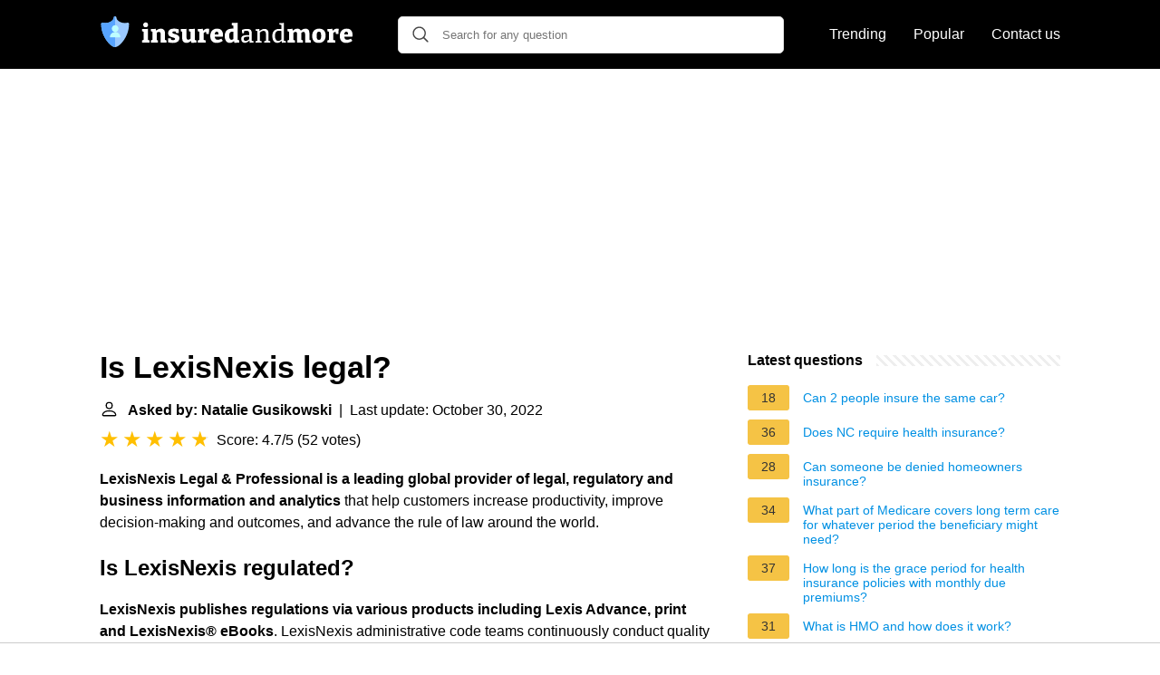

--- FILE ---
content_type: text/html; charset=UTF-8
request_url: https://insuredandmore.com/is-lexisnexis-legal
body_size: 17871
content:
<!DOCTYPE html>
<html lang="en">
<head>
    <meta name="msvalidate.01" content="59DBF0ACB99C643C853682976DD84B3D" />
    <meta charset="utf-8">
    <meta http-equiv="X-UA-Compatible" content="IE=edge">
    <meta name="viewport" content="width=device-width, initial-scale=1, maximum-scale=1">
    <title>Is LexisNexis legal?</title>
    <meta name="description" content="LexisNexis Legal &amp;amp; Professional is a leading global provider of legal, regulatory and business information and analytics that help customers increase productivity,">
    <link rel="apple-touch-icon" sizes="57x57" href="favicon/apple-icon-57x57.png">
    <link rel="apple-touch-icon" sizes="60x60" href="favicon/apple-icon-60x60.png">
    <link rel="apple-touch-icon" sizes="72x72" href="favicon/apple-icon-72x72.png">
    <link rel="apple-touch-icon" sizes="76x76" href="favicon/apple-icon-76x76.png">
    <link rel="apple-touch-icon" sizes="114x114" href="favicon/apple-icon-114x114.png">
    <link rel="apple-touch-icon" sizes="120x120" href="favicon/apple-icon-120x120.png">
    <link rel="apple-touch-icon" sizes="144x144" href="favicon/apple-icon-144x144.png">
    <link rel="apple-touch-icon" sizes="152x152" href="favicon/apple-icon-152x152.png">
    <link rel="apple-touch-icon" sizes="180x180" href="favicon/apple-icon-180x180.png">
    <link rel="icon" type="image/png" sizes="192x192"  href="favicon/android-icon-192x192.png">
    <link rel="icon" type="image/png" sizes="32x32" href="favicon/favicon-32x32.png">
    <link rel="icon" type="image/png" sizes="96x96" href="favicon/favicon-96x96.png">
    <link rel="icon" type="image/png" sizes="16x16" href="favicon/favicon-16x16.png">
    <link rel="manifest" href="favicon/manifest.json">
    <meta name="msapplication-TileColor" content="#ffffff">
    <meta name="msapplication-TileImage" content="favicon/ms-icon-144x144.png">
    <meta name="theme-color" content="#ffffff">
    <meta name="p:domain_verify" content="470ea6ec1a5750a57ac88f2055e8b761"/>
    <!-- Global site tag (gtag.js) - Google Analytics -->
<script async src="https://www.googletagmanager.com/gtag/js?id=G-3JRYBJR08Q"></script>
<script>
  window.dataLayer = window.dataLayer || [];
  function gtag(){dataLayer.push(arguments);}
  gtag('js', new Date());

  gtag('config', 'G-3JRYBJR08Q');
</script>
            <style>
            /*** Start global ***/
            *,
            *::before,
            *::after {
                box-sizing: border-box;
            }
            html {
                font-family: sans-serif;
                line-height: 1.15;
                -webkit-text-size-adjust: 100%;
                -webkit-tap-highlight-color: rgba($black, 0);
            }
            body {
                margin: 0;
                font-size: 1rem;
                font-weight: 400;
                line-height: 1.5;
                color: #000;
                font-family: Arial,Helvetica,sans-serif;
                overflow-x: hidden;
            }
            aside, footer, header, main {
                display: block;
            }
            h1, h2, h3, h4, h5, h6 {
                margin-top: 0;
                margin-bottom: 15px;
            }
            h1 {
                font-size: 2.1rem;
                line-height: 1.2;
            }
            a {
                color: #0090e3;
                text-decoration: none;
            }
            a:hover {
                text-decoration: underline;
            }
            h3 {
                margin:30px 0 10px 0;
            }
            h3 a {
                text-decoration: none;
            }
            .container {
                width: 1100px;
                max-width: 100%;
                margin: auto;
                display: flex;
            }
            @media screen and (max-width: 768px) {
                .container {
                    display: block;
                }
            }
            header .container,
            footer .container {
                padding-left: 20px;
                padding-right: 20px;
                align-items: center;
            }
            .btn {
                background: #0090e3;
                color: #fff;
                border-radius: 3px;
                padding: 5px 10px;
                display: inline-flex;
                align-items: center;
            }
            .btn:hover {
                text-decoration: none;
            }
            .btn-red {
                background: #f05555;
            }
            .btn svg {
                margin-right: 10px;
                fill: #000;
                width:18px;
                height: 18px;
            }

            /*** Start header ***/
            header {
                position: relative;
                z-index: 99;
                padding: 15px 0;
                background-color: #000;
            }
            .logo {
                display: flex;
                align-items: center;
                height: 46px;
                margin-right: 50px;
            }
            @media screen and (max-width: 768px) {
                .logo {
                    margin: auto;
                }
            }
            .logo svg  {
                position: relative;
            }
            @media screen and (max-width: 768px) {
                .logo svg  {
                    top: 0;
                }
            }
            .search-header {
                position: relative;
                width: 100%;
            }
            .search-header .input-group {
                border: 1px solid #ddd;
                border-radius: 5px;
                display: flex;
                background: #fff;
                align-items: center;
            }
            .search-header .input-group svg {
                margin: 0 5px 0 15px;
            }
            #search-header-input {
                padding:12px 10px;
                width: calc(100% - 40px);
                border: none;
                border-radius: 5px;
                outline:none;
            }
            #search-header-result {
                position: absolute;
                top: 55px;
                list-style: none;
                touch-action: manipulation;
                background: #fff;
                padding: 15px;
                width: 100%;
                border: 1px solid #ddd;
                border-radius: 5px;
                z-index: 5;
                box-shadow: 0 0 20px rgba(0,0,0, 0.1);
            }
            @media screen and (max-width: 768px) {
                #search-header-result {
                    width: calc(100vw - 40px);
                }
            }
            #search-header-result:after {
                 transform: rotate(135deg);
                 width: 12px;
                 height: 12px;
                 top: -7px;
                 content: '';
                 display: block;
                 position: absolute;
                 background: #fff;
                 left: 48%;
                 border: 1px solid #ddd;
                 border-top: 0 none;
                 border-right: 0 none;
            }
            #search-header-result ul {
                 padding:0;
                margin:0;
                list-style:none;
            }
            #search-header-result ul li {
                border-bottom: 1px solid #e5e5e5;
                display: block;
                padding: .5rem 0;
            }
            #search-header-result ul li:last-child {
                border:none;
            }
            .main-nav {
                margin-left: 50px;
                order: 2;
                display: flex;
                align-items: center;
            }
            @media screen and (max-width: 768px) {
                .main-nav {
                    margin: auto;
                }
            }
            .main-nav ul {
                display: flex;
                list-style:none;
                padding:0;
                margin:0;
            }
            .main-nav ul li {
                margin:0 15px;
                white-space: nowrap;
                list-style:none;
            }
            .main-nav ul li:first-child {
                margin-left: 0;
            }
            .main-nav ul li:last-child {
                margin-right: 0;
            }
            .main-nav ul li a{
                color: #fff;
                padding: 10px 0;
                display: inline-block;
            }
            /*** Start footer ***/
            footer {
                background-color: #000;
                padding: 20px 0;
                color: #fff;
            }
            footer .footer-links {
                display: flex;
                width: 100%;
                justify-content: space-between;
                align-items: center;
            }
            footer .footer-links ul {
                display: flex;
                list-style: none;
                margin: 0;
                padding: 0;
            }
            footer .footer-links ul li {
                margin: 0 15px;
            }
            footer .footer-links ul.social li {
                margin: 0 10px;
            }
            footer .footer-links ul li:first-child {
                margin-left: 0;
            }
            footer .footer-links ul li:last-child {
                margin-right: 0;
            }
            footer .footer-links ul li a {
                color: white;
                padding:5px 0;
                display: inline-block;
            }
            footer .footer-links ul li a:hover {
                text-decoration: underline;
            }
            @media screen and (max-width: 768px) {
                footer div {
                    flex-direction: column;
                    text-align: center;
                }
                footer .footer-links ul.social {
                    margin-top: 10px;
                }
            }
            /*** Start content ***/
            main {
                width: 65%;
            }
            .full {
                width: 100%;
            }
            aside {
                width: 35%;
            }
            main, aside {
                padding: 30px 20px;
            }
            @media screen and (max-width: 768px) {
                main, aside {
                    width: 100%;
                }
            }
            aside .inner {
                margin-bottom: 30px;
            }
            aside .inner .title-holder {
                position: relative;
            }
            aside .inner .title-holder:before {
                content: "";
                position: absolute;
                left: 0;
                bottom: 6px;
                width: 100%;
                height: 12px;
                background-image: linear-gradient(45deg, #eeeeee 20%, #ffffff 20%, #ffffff 50%, #eeeeee 50%, #eeeeee 70%, #ffffff 70%, #ffffff 100%);
                background-size: 10px 10px;
            }
            aside .inner .title {
                background: #fff;
                display: inline-block;
                font-weight: bold;
                padding-right: 15px;
                position: relative;
            }
            aside .inner ul {
                margin:0;
                padding: 15px 0;
                list-style:none;
                background: #fff;
                border-bottom: 2px solid #eee;
            }
            aside .inner ul li {
                margin-bottom: 10px;
                display: flex;
                line-height: normal; font-size: 0.9rem;
            }
            aside .inner ul li span {
                background: #f5c345;
                color: #333;
                padding: 0 15px;
                margin: 0 15px 0 0;
                border-radius: 3px;
                font-size: 0.9rem;
                height: 28px;
                display: inline-flex;
                align-items: center;
            }
            aside .inner ul li a {
                display: inline-block;
                margin-top: 6px;
            }
            .rating__stars {
                --star-size: 24px;
                --star-color: #ddd;
                --star-background: #ffbf00;
                --percent: calc(var(--rating) / 5 * 100%);
                display: inline-block;
                font-size: var(--star-size);
                font-family: Times;
                position: relative;
                top: 2px;
            }
            .rating__stars:before {
                 content: '★★★★★';
                 letter-spacing: 3px;
                 background: linear-gradient(90deg, var(--star-background) var(--percent), var(--star-color) var(--percent));
                 -webkit-background-clip: text;
                 -webkit-text-fill-color: transparent;
             }
            .embed-responsive {
                position: relative;
                display: block;
                width: 100%;
                padding: 0;
                overflow: hidden;
            }

            .embed-responsive:before {
                display: block;
                content: "";
                padding-top: 56.25%;
            }

            .embed-responsive iframe {
                position: absolute;
                top: 0;
                bottom: 0;
                left: 0;
                width: 100%;
                height: 100%;
                border: 0;
            }
            .d-none {
                display: none;
            }
            .d-block {
                display: block;
            }


            @media (min-width: 992px) {
                .d-md-block {
                    display: block!important;
                }
                .d-md-none {
                    display: none!important;
                }
            }
        </style>
                                                    <script async src="https://tags.refinery89.com/v2/insuredandmorecom.js"></script>
            
    </head>
<body>

<header>
    <div class="container">
        <span class="logo">
        <a href="/">


<svg width="279" height="34" viewBox="0 0 279 34" fill="none" xmlns="http://www.w3.org/2000/svg">
<path d="M53.168 26.284L52.86 25.892L54.876 26.592V29H46.7V26.592L48.716 25.892L48.408 26.284V16.848L48.688 17.128L46.7 16.456V14.076L53.168 13.852V26.284ZM50.704 12.088C49.9013 12.088 49.248 11.864 48.744 11.416C48.2587 10.9493 48.016 10.2867 48.016 9.428C48.016 8.532 48.268 7.86933 48.772 7.44C49.2947 6.992 49.948 6.768 50.732 6.768C51.4973 6.768 52.132 6.98267 52.636 7.412C53.14 7.84133 53.392 8.51333 53.392 9.428C53.392 10.3053 53.1307 10.968 52.608 11.416C52.104 11.864 51.4693 12.088 50.704 12.088ZM56.4475 29V26.592L58.7155 25.836L58.1555 26.508V16.484L58.7155 17.24L56.4475 16.456V14.076L61.8515 13.824L62.4395 16.456L61.8515 16.26C62.7475 15.364 63.6995 14.7013 64.7075 14.272C65.7155 13.824 66.6768 13.6 67.5915 13.6C68.8422 13.6 69.8968 14.0013 70.7555 14.804C71.6142 15.6067 72.0342 16.8293 72.0155 18.472V26.508L71.6235 25.864L73.7235 26.592V29H67.2835V19.452C67.2835 18.668 67.1155 18.0987 66.7795 17.744C66.4435 17.3707 66.0048 17.184 65.4635 17.184C65.0342 17.184 64.5675 17.296 64.0635 17.52C63.5782 17.744 63.0928 18.0707 62.6075 18.5L62.9155 17.856V26.592L62.4955 25.92L64.3715 26.592V29H56.4475ZM80.2031 17.856C80.2031 18.2293 80.3898 18.528 80.7631 18.752C81.1364 18.976 81.6124 19.172 82.1911 19.34C82.7884 19.508 83.4231 19.6947 84.0951 19.9C84.7671 20.1053 85.3924 20.376 85.9711 20.712C86.5684 21.0293 87.0538 21.4587 87.4271 22C87.8004 22.5413 87.9871 23.2413 87.9871 24.1C87.9871 25.3133 87.6604 26.312 87.0071 27.096C86.3724 27.8613 85.5044 28.44 84.4031 28.832C83.3204 29.2053 82.0978 29.392 80.7351 29.392C79.9138 29.392 79.0551 29.3173 78.1591 29.168C77.2631 29.0373 76.3484 28.8507 75.4151 28.608L75.6111 24.184H78.5511L78.9151 26.536L78.5231 25.892C78.8778 26.0227 79.2698 26.116 79.6991 26.172C80.1284 26.228 80.5018 26.256 80.8191 26.256C81.2111 26.256 81.5938 26.2187 81.9671 26.144C82.3404 26.0507 82.6391 25.9107 82.8631 25.724C83.0871 25.5373 83.1991 25.2947 83.1991 24.996C83.1991 24.604 83.0124 24.296 82.6391 24.072C82.2844 23.848 81.8084 23.652 81.2111 23.484C80.6324 23.316 80.0164 23.1387 79.3631 22.952C78.7098 22.7467 78.0844 22.476 77.4871 22.14C76.9084 21.7853 76.4324 21.3187 76.0591 20.74C75.7044 20.1613 75.5271 19.4053 75.5271 18.472C75.5271 17.3147 75.8071 16.3813 76.3671 15.672C76.9271 14.944 77.6924 14.412 78.6631 14.076C79.6524 13.74 80.7444 13.572 81.9391 13.572C82.7791 13.572 83.6471 13.6467 84.5431 13.796C85.4578 13.9267 86.4004 14.1227 87.3711 14.384L87.1751 18.416H84.2071L83.7031 16.26L84.3471 16.932C83.5071 16.7453 82.7791 16.652 82.1631 16.652C81.5844 16.652 81.1084 16.7547 80.7351 16.96C80.3804 17.1653 80.2031 17.464 80.2031 17.856ZM95.5432 29.364C94.2925 29.364 93.2378 28.9533 92.3792 28.132C91.5205 27.3107 91.0912 26.06 91.0912 24.38V16.568L91.5112 17.212L89.3832 16.456V14.076L95.8512 13.852V23.624C95.8512 24.352 96.0098 24.8933 96.3272 25.248C96.6632 25.6027 97.1018 25.78 97.6432 25.78C98.0538 25.78 98.5018 25.6773 98.9872 25.472C99.4912 25.248 99.9952 24.912 100.499 24.464L100.219 25.248V16.456L100.611 17.212L98.5112 16.456V14.076L104.979 13.824V26.564L104.419 25.78L106.659 26.592V29L101.255 29.252L100.639 26.508L101.283 26.704C100.368 27.6 99.4072 28.272 98.3992 28.72C97.4098 29.1493 96.4578 29.364 95.5432 29.364ZM108.303 29V26.592L110.431 25.892L110.011 26.564V16.484L110.515 17.24L108.303 16.456V14.076L113.707 13.824L114.295 16.428L113.707 16.288C114.566 15.4107 115.406 14.748 116.227 14.3C117.049 13.8333 117.917 13.6 118.831 13.6C119.429 13.6 120.073 13.6933 120.763 13.88L120.511 19.592H117.767L117.319 16.512L117.739 17.408C117.646 17.3707 117.543 17.3427 117.431 17.324C117.338 17.3053 117.235 17.296 117.123 17.296C116.619 17.296 116.115 17.4547 115.611 17.772C115.126 18.0893 114.725 18.472 114.407 18.92L114.771 17.688V26.564L114.239 25.892L116.927 26.592V29H108.303ZM129.015 29.364C127.615 29.364 126.383 29.084 125.319 28.524C124.255 27.9453 123.434 27.096 122.855 25.976C122.276 24.8373 121.987 23.4373 121.987 21.776C121.987 20.0587 122.295 18.5933 122.911 17.38C123.527 16.1667 124.404 15.2333 125.543 14.58C126.682 13.9267 128.035 13.6 129.603 13.6C131.115 13.6 132.347 13.8893 133.299 14.468C134.251 15.0467 134.942 15.8493 135.371 16.876C135.819 17.884 136.043 19.0227 136.043 20.292C136.043 20.6467 136.024 21.0107 135.987 21.384C135.968 21.7573 135.912 22.14 135.819 22.532H125.879V19.928H131.815L131.143 20.404C131.162 19.676 131.115 19.06 131.003 18.556C130.891 18.0333 130.686 17.6413 130.387 17.38C130.107 17.1 129.715 16.96 129.211 16.96C128.595 16.96 128.119 17.156 127.783 17.548C127.447 17.9213 127.204 18.416 127.055 19.032C126.924 19.648 126.859 20.32 126.859 21.048C126.859 21.944 126.952 22.756 127.139 23.484C127.326 24.212 127.662 24.8 128.147 25.248C128.632 25.6773 129.304 25.892 130.163 25.892C130.742 25.892 131.376 25.7893 132.067 25.584C132.776 25.36 133.514 25.0427 134.279 24.632L135.847 27.096C134.727 27.8613 133.588 28.4307 132.431 28.804C131.274 29.1773 130.135 29.364 129.015 29.364ZM143.514 29.364C142.431 29.364 141.47 29.084 140.63 28.524C139.808 27.9453 139.155 27.096 138.67 25.976C138.203 24.856 137.97 23.484 137.97 21.86C137.97 19.0227 138.688 16.9413 140.126 15.616C141.582 14.272 143.635 13.6 146.286 13.6C146.622 13.6 146.967 13.6093 147.322 13.628C147.695 13.6467 148.068 13.6933 148.442 13.768L147.602 14.272V10.156L147.91 10.576L145.754 9.764V7.384L152.334 7.104V26.396L151.802 25.752L154.042 26.592V29L148.638 29.252L148.022 26.816L148.526 26.956C147.704 27.7587 146.892 28.3653 146.09 28.776C145.287 29.168 144.428 29.364 143.514 29.364ZM145.39 25.92C145.8 25.92 146.23 25.808 146.678 25.584C147.144 25.3413 147.63 24.996 148.134 24.548L147.602 25.948V16.148L148.162 17.24C147.396 17.0347 146.715 16.932 146.118 16.932C144.96 16.932 144.139 17.3333 143.654 18.136C143.168 18.9387 142.926 20.0307 142.926 21.412C142.926 22.3267 143.019 23.12 143.206 23.792C143.392 24.464 143.672 24.9867 144.046 25.36C144.419 25.7333 144.867 25.92 145.39 25.92ZM167.772 27.488L167.352 26.9L169.872 27.488V28.972L165.616 29.168L165.224 26.48L165.448 26.564C164.645 27.4787 163.777 28.16 162.844 28.608C161.911 29.056 161.005 29.28 160.128 29.28C159.045 29.28 158.112 28.9253 157.328 28.216C156.563 27.5067 156.18 26.4427 156.18 25.024C156.18 23.9413 156.413 23.1013 156.88 22.504C157.347 21.888 158 21.4493 158.84 21.188C159.68 20.9267 160.669 20.796 161.808 20.796H165.224L164.972 21.104V18.696C164.972 17.7253 164.72 17.0347 164.216 16.624C163.712 16.1947 163.012 15.98 162.116 15.98C161.649 15.98 161.155 16.0267 160.632 16.12C160.128 16.2133 159.577 16.3627 158.98 16.568L159.372 16.176L159.064 18.668H157.216L156.992 14.944C158.131 14.5893 159.176 14.328 160.128 14.16C161.099 13.9733 161.995 13.88 162.816 13.88C164.384 13.88 165.597 14.2253 166.456 14.916C167.333 15.6067 167.772 16.6987 167.772 18.192V27.488ZM159.008 24.828C159.008 25.6307 159.204 26.228 159.596 26.62C159.988 26.9933 160.483 27.18 161.08 27.18C161.677 27.18 162.331 26.9933 163.04 26.62C163.768 26.228 164.468 25.7147 165.14 25.08L164.972 25.78V22.308L165.224 22.588H162.256C161.024 22.588 160.175 22.7747 159.708 23.148C159.241 23.5213 159.008 24.0813 159.008 24.828ZM171.882 29V27.516L174.346 26.928L173.954 27.404V15.812L174.346 16.316L171.882 15.728V14.244L176.138 14.048L176.502 16.764L176.138 16.624C177.053 15.6907 178.014 15 179.022 14.552C180.049 14.104 181.019 13.88 181.934 13.88C183.185 13.88 184.221 14.2627 185.042 15.028C185.863 15.7933 186.265 16.9787 186.246 18.584V27.404L185.938 26.956L188.318 27.516V29H181.486V27.516L183.81 26.956L183.446 27.432V19.172C183.446 18.0893 183.203 17.296 182.718 16.792C182.233 16.288 181.589 16.036 180.786 16.036C180.151 16.036 179.461 16.2133 178.714 16.568C177.986 16.904 177.267 17.4267 176.558 18.136L176.754 17.632V27.432L176.446 26.984L178.714 27.516V29H171.882ZM196.01 29.28C194.965 29.28 194.022 29 193.182 28.44C192.342 27.8613 191.679 27.0213 191.194 25.92C190.727 24.8 190.494 23.4373 190.494 21.832C190.494 19.1813 191.166 17.1933 192.51 15.868C193.854 14.5427 195.721 13.88 198.11 13.88C198.577 13.88 199.053 13.9173 199.538 13.992C200.042 14.048 200.555 14.1413 201.078 14.272L200.518 14.58V9.288L200.798 9.624L198.306 9.008V7.524L203.318 7.328V27.348L202.954 26.9L205.418 27.488V28.972L201.162 29.168L200.77 26.76L201.078 26.872C200.238 27.6747 199.398 28.2813 198.558 28.692C197.737 29.084 196.887 29.28 196.01 29.28ZM197.046 27.18C197.643 27.18 198.259 27.0213 198.894 26.704C199.547 26.3867 200.21 25.9107 200.882 25.276L200.518 26.172V15.728L200.882 16.4C199.837 16.0827 198.885 15.924 198.026 15.924C196.495 15.924 195.338 16.428 194.554 17.436C193.789 18.4253 193.406 19.8067 193.406 21.58C193.406 22.7373 193.555 23.736 193.854 24.576C194.171 25.416 194.601 26.06 195.142 26.508C195.702 26.956 196.337 27.18 197.046 27.18ZM222.125 16.064L221.481 16.288C222.358 15.392 223.292 14.72 224.281 14.272C225.289 13.824 226.241 13.6 227.137 13.6C228.332 13.6 229.34 13.992 230.161 14.776C230.982 15.56 231.393 16.764 231.393 18.388V26.508L230.973 25.864L233.073 26.592V29H226.633V19.452C226.633 18.668 226.484 18.0987 226.185 17.744C225.886 17.3707 225.494 17.184 225.009 17.184C224.617 17.184 224.169 17.3053 223.665 17.548C223.18 17.772 222.685 18.1173 222.181 18.584L222.517 17.576C222.536 17.7253 222.545 17.856 222.545 17.968C222.545 18.0613 222.545 18.1453 222.545 18.22V26.508L222.153 25.864L224.253 26.592V29H217.813V19.452C217.813 18.668 217.654 18.0987 217.337 17.744C217.038 17.3707 216.646 17.184 216.161 17.184C215.769 17.184 215.33 17.296 214.845 17.52C214.378 17.744 213.902 18.0707 213.417 18.5L213.725 17.884V26.592L213.305 25.92L215.433 26.592V29H207.257V26.592L209.525 25.836L208.965 26.508V16.484L209.525 17.24L207.257 16.456V14.076L212.661 13.824L213.249 16.456L212.661 16.26C213.52 15.3827 214.444 14.72 215.433 14.272C216.441 13.824 217.402 13.6 218.317 13.6C219.157 13.6 219.913 13.8053 220.585 14.216C221.257 14.608 221.77 15.224 222.125 16.064ZM242.12 13.6C244.435 13.6 246.217 14.2627 247.468 15.588C248.737 16.8947 249.372 18.7707 249.372 21.216C249.372 22.9147 249.055 24.3707 248.42 25.584C247.804 26.7973 246.917 27.7307 245.76 28.384C244.603 29.0373 243.221 29.364 241.616 29.364C239.32 29.364 237.547 28.7107 236.296 27.404C235.064 26.0787 234.448 24.1933 234.448 21.748C234.448 20.0307 234.747 18.5653 235.344 17.352C235.96 16.1387 236.837 15.2147 237.976 14.58C239.133 13.9267 240.515 13.6 242.12 13.6ZM241.924 16.932C241.028 16.932 240.384 17.296 239.992 18.024C239.6 18.7333 239.404 19.9 239.404 21.524C239.404 23.148 239.591 24.3053 239.964 24.996C240.356 25.6867 240.981 26.032 241.84 26.032C242.456 26.032 242.951 25.8733 243.324 25.556C243.697 25.22 243.968 24.716 244.136 24.044C244.323 23.3533 244.416 22.476 244.416 21.412C244.416 19.8067 244.22 18.6587 243.828 17.968C243.436 17.2773 242.801 16.932 241.924 16.932ZM251.252 29V26.592L253.38 25.892L252.96 26.564V16.484L253.464 17.24L251.252 16.456V14.076L256.656 13.824L257.244 16.428L256.656 16.288C257.515 15.4107 258.355 14.748 259.176 14.3C259.997 13.8333 260.865 13.6 261.78 13.6C262.377 13.6 263.021 13.6933 263.712 13.88L263.46 19.592H260.716L260.268 16.512L260.688 17.408C260.595 17.3707 260.492 17.3427 260.38 17.324C260.287 17.3053 260.184 17.296 260.072 17.296C259.568 17.296 259.064 17.4547 258.56 17.772C258.075 18.0893 257.673 18.472 257.356 18.92L257.72 17.688V26.564L257.188 25.892L259.876 26.592V29H251.252ZM271.964 29.364C270.564 29.364 269.332 29.084 268.268 28.524C267.204 27.9453 266.382 27.096 265.804 25.976C265.225 24.8373 264.936 23.4373 264.936 21.776C264.936 20.0587 265.244 18.5933 265.86 17.38C266.476 16.1667 267.353 15.2333 268.492 14.58C269.63 13.9267 270.984 13.6 272.552 13.6C274.064 13.6 275.296 13.8893 276.248 14.468C277.2 15.0467 277.89 15.8493 278.32 16.876C278.768 17.884 278.992 19.0227 278.992 20.292C278.992 20.6467 278.973 21.0107 278.936 21.384C278.917 21.7573 278.861 22.14 278.768 22.532H268.828V19.928H274.764L274.092 20.404C274.11 19.676 274.064 19.06 273.952 18.556C273.84 18.0333 273.634 17.6413 273.336 17.38C273.056 17.1 272.664 16.96 272.16 16.96C271.544 16.96 271.068 17.156 270.732 17.548C270.396 17.9213 270.153 18.416 270.004 19.032C269.873 19.648 269.808 20.32 269.808 21.048C269.808 21.944 269.901 22.756 270.088 23.484C270.274 24.212 270.61 24.8 271.096 25.248C271.581 25.6773 272.253 25.892 273.112 25.892C273.69 25.892 274.325 25.7893 275.016 25.584C275.725 25.36 276.462 25.0427 277.228 24.632L278.796 27.096C277.676 27.8613 276.537 28.4307 275.38 28.804C274.222 29.1773 273.084 29.364 271.964 29.364Z" fill="white"/>
<path d="M31.7978 7.27148C31.4084 6.97877 30.9037 6.88679 30.4361 7.02319C29.5779 7.27354 28.7027 7.40051 27.8344 7.40051C25.3417 7.40051 22.8732 6.67024 21.062 5.3971C19.4626 4.27284 18.5454 2.86895 18.5454 1.54554C18.5454 0.691953 17.8535 0 16.9999 0C16.5198 0 16.0909 0.218941 15.8074 0.562461C15.6813 0.715129 15.5841 0.892367 15.5239 1.08594C15.4788 1.23104 15.4545 1.38543 15.4545 1.54547C15.4545 2.86888 14.5373 4.27278 12.9379 5.39704C12.8246 5.47659 12.709 5.55409 12.5908 5.62939C10.8181 6.7587 8.5024 7.40051 6.1655 7.40051C5.29704 7.40051 4.4218 7.27361 3.5639 7.02319C3.44696 6.98906 3.32776 6.9692 3.20863 6.96323C2.8511 6.9453 2.49423 7.05195 2.20211 7.27148C1.86138 7.52775 1.6439 7.91131 1.59555 8.3296C1.58865 8.38937 1.58526 8.44986 1.58533 8.51076C1.59117 10.8224 1.8811 12.9952 2.34269 14.9941C2.39402 15.2163 2.44735 15.4363 2.5028 15.6539C2.89041 17.1783 3.37431 18.5949 3.90171 19.8873C3.97702 20.072 4.05325 20.254 4.13021 20.4336C4.28414 20.7927 4.44093 21.1413 4.59951 21.4792C4.67873 21.6482 4.75848 21.8145 4.83844 21.9781C5.71799 23.7772 6.63014 25.2459 7.36958 26.3195C7.46367 26.456 7.5583 26.5913 7.65373 26.7254C7.74916 26.8594 7.84518 26.9925 7.94193 27.124C8.23199 27.5189 8.52757 27.9024 8.82746 28.2731C8.9274 28.3966 9.02787 28.5188 9.12881 28.6394C9.33055 28.8807 9.53415 29.1162 9.73908 29.3454C10.0465 29.6891 10.3571 30.0188 10.6696 30.3329C11.1904 30.8565 11.7165 31.337 12.2427 31.7684C12.5141 31.9911 12.8141 32.2232 13.1345 32.4499C13.1803 32.4822 13.2265 32.5145 13.2731 32.5466C13.3663 32.6109 13.461 32.6745 13.5572 32.7372C14.6149 33.4264 15.8429 34 16.9999 34C18.6828 34 20.5158 32.7865 21.7572 31.7685C23.4405 30.388 25.1254 28.5038 26.63 26.3194C28.7813 23.1962 32.3936 16.7295 32.4145 8.51063C32.4156 8.02347 32.1871 7.56427 31.7978 7.27148Z" fill="#9BC9FF"/>
<path d="M11.1318 23.2009H17V17.3327C13.7591 17.3327 11.1318 19.9597 11.1318 23.2009Z" fill="#BDFDFF"/>
<path d="M22.8681 23.2009C22.8681 19.9597 20.2408 17.3327 17 17.3327V23.2009H22.8681Z" fill="#BDFDFF"/>
<path d="M20.7725 13.5602C20.7725 11.4767 19.0834 9.7879 17 9.7879V17.3327C19.0834 17.3327 20.7725 15.6437 20.7725 13.5602Z" fill="#BDFDFF"/>
<path d="M13.2275 13.5602C13.2275 15.6437 14.9167 17.3326 17 17.3326V9.7879C14.9166 9.7879 13.2275 11.4767 13.2275 13.5602Z" fill="#BDFDFF"/>
<path d="M11.1319 23.2009C11.1319 19.9597 13.7592 17.3327 17 17.3327C14.9166 17.3327 13.2275 15.6437 13.2275 13.5604C13.2275 11.4768 14.9166 9.78788 17 9.78788V0C16.1465 0 15.4545 0.691953 15.4545 1.54547C15.4545 2.86888 14.5373 4.27278 12.9379 5.39704C11.1268 6.67018 8.65824 7.40045 6.16555 7.40045C5.29709 7.40045 4.42185 7.27354 3.56395 7.02313C3.09638 6.88673 2.59156 6.97863 2.20222 7.27142C1.81288 7.5642 1.58438 8.02347 1.58558 8.51056C1.60636 16.7294 5.21866 23.1961 7.36989 26.3193C8.87452 28.5037 10.5595 30.3879 12.2428 31.7684C13.484 32.7865 15.317 34 17 34V23.2009H11.1319Z" fill="#57A4FF"/>
</svg>


        </a>
        </span>
        <span class="main-nav">
            <ul>
                <li><a href="/trending">Trending</a></li>
                <li><a href="/popular">Popular</a></li>
                <li><a href="/contact-us">Contact us</a></li>
            </ul>
        </span>
        <span class="search-header">
            <span class="input-group">
                <svg xmlns="http://www.w3.org/2000/svg" viewBox="0 0 512 512" width="18" height="18"><path fill="#444" d="M495 466.2L377.2 348.4c29.2-35.6 46.8-81.2 46.8-130.9C424 103.5 331.5 11 217.5 11 103.4 11 11 103.5 11 217.5S103.4 424 217.5 424c49.7 0 95.2-17.5 130.8-46.7L466.1 495c8 8 20.9 8 28.9 0 8-7.9 8-20.9 0-28.8zm-277.5-83.3C126.2 382.9 52 308.7 52 217.5S126.2 52 217.5 52C308.7 52 383 126.3 383 217.5s-74.3 165.4-165.5 165.4z"></path></svg>
                <input type="text" id="search-header-input" placeholder="Search for any question" data-target="search-header-result">
            </span>
            <div id="search-header-result" style="display:none;"></div>
        </span>
    </div>
</header>


            <div style="margin-top: 30px; display: flex; align-items: center; justify-content: center;" class="d-none d-md-block">
            <div style="min-height:250px;" class="r89-desktop-billboard-atf d-none d-md-block"></div>
        </div>
    
<div class="container">
<main>
    <div>
        
        <h1>Is LexisNexis legal?</h1>
        <b><svg style="float: left;margin-right: 10px;" width="21" height="21" viewBox="0 0 16 16" fill="currentColor" xmlns="http://www.w3.org/2000/svg"><path fill-rule="evenodd" d="M10 5a2 2 0 1 1-4 0 2 2 0 0 1 4 0zM8 8a3 3 0 1 0 0-6 3 3 0 0 0 0 6zm6 5c0 1-1 1-1 1H3s-1 0-1-1 1-4 6-4 6 3 6 4zm-1-.004c-.001-.246-.154-.986-.832-1.664C11.516 10.68 10.289 10 8 10c-2.29 0-3.516.68-4.168 1.332-.678.678-.83 1.418-.832 1.664h10z"/>
            </svg>Asked by: Natalie Gusikowski</b>&nbsp;&nbsp;|&nbsp;&nbsp;Last update: October 30, 2022</b><br>
        <div class="rating__stars" style="--rating: 4.7;" aria-label="Score is 4.7 out of 5."></div>
        <span>Score: 4.7/5</span>
        (<span>52 votes</span>)
        <p><span><span><b>LexisNexis Legal &amp; Professional is a leading global provider of legal, regulatory and business information and analytics</b> that help customers increase productivity, improve decision-making and outcomes, and advance the rule of law around the world.</span></span></p>

                    <div style="text-align: center; margin: 20px">
                <div style="min-height:280px;" class="r89-mobile-billboard-top d-block d-md-none"></div>
            </div>
        
        <h2>Is LexisNexis regulated?</h2>
        <p><b>LexisNexis publishes regulations via various products including Lexis Advance, print and LexisNexis® eBooks</b>. LexisNexis administrative code teams continuously conduct quality reviews. Rely on regulatory content that's authoritative and current. LexisNexis gives you context and insight.<p>

        <h2>Is LexisNexis a credible source?</h2>
        <p>LexisNexis is the “<b>Most Accurate and Reliable Source</b>” of California Supreme and Appellate Courts Cases.</p>

                    <div style="text-align: center; margin: 20px">
                <div style="min-height:250px;" class="r89-outstream-video"></div>
            </div>
        
        <h2>Should you opt out of LexisNexis?</h2>
        <p>In case you've suffered from identity theft, and even cyberstalking, <b>removing your information from LexisNexis will help lower the potential of criminals and predators accessing your personal data</b>.</p>

        <h2>Can anyone use LexisNexis?</h2>
        <p>Who are your customers? Examples of LexisNexis customers include law enforcement agencies, federal homeland security departments, banking and financial services companies and insurance carriers, legal professionals, and state and local governments.</p>
    </div>

            <div style="text-align: center; margin: 20px">
            <div style="min-height:250px;" class="r89-desktop-rectangle-btf d-none d-md-block"></div>
            <div style="min-height:280px;" class="r89-mobile-rectangle-mid d-md-none"></div>
        </div>
    
            <h2>LexisNexis Legal Analytics Video - The what, how and why</h2>
        <div class="embed-responsive embed-responsive-16by9">
            <iframe loading="lazy" title="LexisNexis Legal Analytics Video - The what, how and why" src="https://www.youtube.com/embed/jQMPqr7wVDQ?feature=oembed" frameborder="0" allow="accelerometer; autoplay; clipboard-write; encrypted-media; gyroscope; picture-in-picture" allowfullscreen></iframe>
        </div>
    
    <div style="margin-top: 30px;">
    <b><svg style="float:left;margin-right: 10px;" width="21" height="21" viewBox="0 0 16 16" fill="#1fae5b" xmlns="http://www.w3.org/2000/svg">
            <path fill-rule="evenodd" d="M8 16A8 8 0 1 0 8 0a8 8 0 0 0 0 16zm.93-9.412l-2.29.287-.082.38.45.083c.294.07.352.176.288.469l-.738 3.468c-.194.897.105 1.319.808 1.319.545 0 1.178-.252 1.465-.598l.088-.416c-.2.176-.492.246-.686.246-.275 0-.375-.193-.304-.533L8.93 6.588zM8 5.5a1 1 0 1 0 0-2 1 1 0 0 0 0 2z"/>

        </svg>18 related questions found</b>
            <div>
        <h3>How do I remove my information from LexisNexis?</h3>
                <p><div><b>How to Opt Out of LexisNexis</b></div><div><ol><li>Go directly to the LexisNexis opt out form at https://optout.lexisnexis.com/. ... </li><li>Read through the instructions &amp; click “Next”.</li><li>Select an Opt Out reason from the dropdown menu &amp; click “Next”. ... </li><li>Fill in the form, including your first and last name. ... </li><li>Enter your full mailing address.</li></ol><div></div></div></p>
        </div>



                            
            <div>
        <h3>How do I block LexisNexis?</h3>
                <p>Request Your Security Freeze by Phone<br><br> You can <b>request your security freeze via phone at 1-800-456-1244</b>.</p>
        </div>



                            
            <div>
        <h3>Does LexisNexis affect credit score?</h3>
                <p>If you see LexisNexis/INS/P&amp;C on your credit report, it means that an individual or company used LexisNexis's services to run a background check on you. <b>If LexisNexis triggered a hard inquiry, then it will probably cause a small, temporary drop in your credit score</b>. Soft inquiries don't hurt your credit score.</p>
        </div>



                                    <div style="text-align: center;">
                    <div style="min-height:250px;" class="r89-desktop-rectangle-btf-1 d-none d-md-block"></div>
                    <div style="min-height:280px;" class="r89-mobile-rectangle-infinite-1 d-md-none"></div>
                </div>
                    
            <div>
        <h3>What information does LexisNexis collect?</h3>
                <p>The report includes items such as <b>real estate transaction and ownership data, lien, judgment, and bankruptcy records, professional license information, and historical addresses</b>.</p>
        </div>



                            
            <div>
        <h3>Where does LexisNexis get their information?</h3>
                <p>LexisNexis Risk Solutions compiles much of its information through <b>public records</b>, such as documents from courthouses and government agencies. Buying a home, getting married or registering a business can all show up in public documents and your LexisNexis file.</p>
        </div>



                            
            <div>
        <h3>How do I use LexisNexis for legal research?</h3>
                <p><div><b>Page 1</b></div><div><ol><li>Retrieve full-text documents by citation.</li><li>Get and print by citation.</li><li>Find a full-text case by name.</li><li>Browse or search a table of contents (TOC)</li><li>Browse statutes.</li><li>Research a specific legal topic (Browse Topics)</li><li>Refine your search results.</li><li>Copy cites and text for your work.</li></ol><div></div></div></p>
        </div>



                                    <div style="text-align: center;">
                    <div style="min-height:250px;" class="r89-desktop-rectangle-btf-2 d-none d-md-block"></div>
                    <div style="min-height:280px;" class="r89-mobile-rectangle-infinite-2 d-md-none"></div>
                </div>
                    
            <div>
        <h3>What does LexisNexis risk do?</h3>
                <p>LexisNexis® Risk Solutions provides customers with solutions and decision tools that combine public and industry specific content with advanced technology and analytics to assist them in evaluating and predicting risk and enhancing operational efficiency.</p>
        </div>



                            
            <div>
        <h3>What is the purpose of LexisNexis?</h3>
                <p>LexisNexis Legal &amp; Professional is a leading global provider of legal, regulatory and business information and analytics that <b>help customers increase productivity, improve decision-making and outcomes, and advance the rule of law around the world</b>.</p>
        </div>



                            
            <div>
        <h3>Can you dispute LexisNexis?</h3>
                <p>The LexisNexis dispute procedure includes engagement with the source of the data regarding the disputed item, a complete reinvestigation of the disputed item with the source and a notice containing the results and findings mailed to the consumer.</p>
        </div>



                                    <div style="text-align: center;">
                    <div style="min-height:250px;" class="r89-desktop-rectangle-btf-lazy d-none d-md-block"></div>
                    <div style="min-height:280px;" class="r89-mobile-rectangle-infinite-lazy d-md-none"></div>
                </div>
                    
            <div>
        <h3>Who regulates LexisNexis?</h3>
                <p>LexisNexis, LexisNexis Risk Solutions and LexisNexis Risk Solutions Group are trading names of Tracesmart Limited, which is authorized and regulated by <b>the Financial Conduct Authority</b> under firm reference number 742551.</p>
        </div>



                            
            <div>
        <h3>Why did I receive a letter from LexisNexis?</h3>
                <p>If you receive a letter from LexisNexis, <b>this message is for you</b>. LexisNexis is working with ConsumerInfo.com, Inc., an Experian<sup>®</sup> company, to provide you with a range of credit management and identity protection services, to help recipients of the letter to monitor their credit reports for one year at no cost.</p>
        </div>



                            
            <div>
        <h3>Is LexisNexis a collection agency?</h3>
                <p>LexisNexis Risk Solutions can help. Our collections and recovery solutions help you identify more right-party contacts and drive increased workflow efficiencies and profitability at every stage in the debt collection process. The right debt recovery tools can greatly increase your financial return.</p>
        </div>



                                    <div style="text-align: center;">
                    <div style="min-height:250px;" class="r89-desktop-rectangle-btf-lazy d-none d-md-block"></div>
                    <div style="min-height:280px;" class="r89-mobile-rectangle-infinite-lazy d-md-none"></div>
                </div>
                    
            <div>
        <h3>Do banks use LexisNexis?</h3>
                <p><b>More than 4,000 banks and financial institutions rely on LexisNexis for risk management and compliance</b>. LexisNexis is a preferred vendor for the financial services industry for successfully helping organizations reduce fraud, mitigate risk and maintain compliance.</p>
        </div>



                            
            <div>
        <h3>What shows up on LexisNexis background check?</h3>
                <p>The report will pick up almost every known record about you from <b>lawsuits to liens, criminal records to credit reports</b> — and so much more.</p>
        </div>



                            
            <div>
        <h3>How do I lock my LexisNexis report?</h3>
                <p>To submit a security freeze by U.S. Mail, <b>use the printable Security Freeze Request Form below</b>: Phone: If you have any questions, please feel free to call the LexisNexis Risk Solutions Consumer Center at 888-395-0277.</p>
        </div>



                                    <div style="text-align: center;">
                    <div style="min-height:250px;" class="r89-desktop-rectangle-btf-lazy d-none d-md-block"></div>
                    <div style="min-height:280px;" class="r89-mobile-rectangle-infinite-lazy d-md-none"></div>
                </div>
                    
            <div>
        <h3>What happens when you freeze LexisNexis?</h3>
                <p>So for example, if you are disputing a bankruptcy - LexisNexis supplies public records like bankruptcies to the big 3 bureaus. So, you start by freezing LexisNexis and then dispute with the Big 3 bureaus. The idea is, since Lexis Nexis is frozen, the big 3 can't verify it and boom, <b>it's magically deleted</b>.</p>
        </div>



                            
            <div>
        <h3>How long do it take to opt out of LexisNexis?</h3>
                <p>Thank you for your interest in the LexisNexis information suppression program. Your request to have information suppressed from publicly facing public records products has been received and is in process. Please note that it may take <b>up to 30 days</b> to suppress your information from LexisNexis products and services.</p>
        </div>



                            
            <div>
        <h3>Can I dispute LexisNexis online?</h3>
                <p><b>Request and Receive a Descriptions of our Dispute Process Online</b>. You can request a Description of Process Letter from LexisNexis with the status of your disputes in our system. You will receive the Description of Process Letter via US Mail.</p>
        </div>



                                    <div style="text-align: center;">
                    <div style="min-height:250px;" class="r89-desktop-rectangle-btf-lazy d-none d-md-block"></div>
                    <div style="min-height:280px;" class="r89-mobile-rectangle-infinite-lazy d-md-none"></div>
                </div>
                    
            <div>
        <h3>How long do LexisNexis items last?</h3>
                <p>All items remain in History for <b>90 days</b>. While you cannot delete items from your History, the items are automatically and permanently removed after the 90 days. Items you printed or downloaded are available for 1 day. Any research done under Public Records appear in History but have different durations.</p>
        </div>



                            
            <div>
        <h3>Does Experian own LexisNexis?</h3>
                <p><b>LexisNexis Risk Data Management, Inc.</b> <b>("LexisNexis") is a provider of bankruptcy information to Experian</b>. If you have questions about the information LexisNexis has provided to Experian, please contact us by one of the methods referenced below.</p>
        </div>



                            
        </div>
</main>

<aside>
    <div class="inner">
    <div class="title-holder">
    <span class="title">Latest questions</span>
    </div>
    <ul>
                    <li><span>18</span><a href="/can-2-people-insure-the-same-car">Can 2 people insure the same car?</a></li>
                    <li><span>36</span><a href="/does-nc-require-health-insurance">Does NC require health insurance?</a></li>
                    <li><span>28</span><a href="/can-someone-be-denied-homeowners-insurance">Can someone be denied homeowners insurance?</a></li>
                    <li><span>34</span><a href="/what-part-of-medicare-covers-long-term-care-for-whatever-period-the-beneficiary-might-need">What part of Medicare covers long term care for whatever period the beneficiary might need?</a></li>
                    <li><span>37</span><a href="/how-long-is-the-grace-period-for-health-insurance-policies-with-monthly-due-premiums">How long is the grace period for health insurance policies with monthly due premiums?</a></li>
                    <li><span>31</span><a href="/what-is-hmo-and-how-does-it-work">What is HMO and how does it work?</a></li>
                    <li><span>37</span><a href="/did-tennessee-expand-medicaid">Did Tennessee expand Medicaid?</a></li>
                    <li><span>17</span><a href="/what-is-the-most-gap-insurance-will-pay">What is the most gap insurance will pay?</a></li>
                    <li><span>26</span><a href="/does-insurance-cover-door-dings">Does insurance cover door dings?</a></li>
                    <li><span>36</span><a href="/how-do-i-change-my-medicare-if-i-move">How do I change my Medicare if I move?</a></li>
            </ul>
</div>
            <div class="inner">
            <div class="title-holder" style="margin-bottom: 20px;">
                <span class="title">Advertisement</span>
            </div>
            <div class="text-align: center;">
                <div style="min-height:600px;" class="r89-desktop-hpa-atf d-none d-md-block"></div>
                <div style="min-height:280px;" class="r89-mobile-rectangle-low d-md-none"></div>
            </div>
        </div>
    
    <div class="inner">
    <div class="title-holder">
    <span class="title">Popular questions</span>
    </div>
    <ul>
                    <li><span>23</span><a href="/is-car-insurance-cheaper-for-non-binary">Is car insurance cheaper for non binary?</a></li>
                    <li><span>15</span><a href="/can-you-use-blue-cross-blue-shield-massachusetts-in-any-state">Can you use Blue Cross Blue Shield Massachusetts in any state?</a></li>
                    <li><span>15</span><a href="/does-warren-buffet-own-geico">Does Warren Buffet own GEICO?</a></li>
                    <li><span>24</span><a href="/how-much-will-social-security-go-up-in-2024">How much will Social Security go up in 2024?</a></li>
                    <li><span>42</span><a href="/what-pharmacy-does-humana-own">What pharmacy does Humana own?</a></li>
                    <li><span>38</span><a href="/how-do-i-increase-my-total-loss-settlement">How do I increase my total loss settlement?</a></li>
                    <li><span>44</span><a href="/can-the-irs-go-after-life-insurance-cash-value">Can the IRS go after life insurance cash value?</a></li>
                    <li><span>39</span><a href="/can-i-use-hsa-for-spa-massage">Can I use HSA for spa massage?</a></li>
                    <li><span>29</span><a href="/why-is-farmer-car-insurance-so-expensive">Why is farmer car insurance so expensive?</a></li>
                    <li><span>36</span><a href="/can-a-19-year-old-apply-for-medicare">Can a 19 year old apply for Medicare?</a></li>
            </ul>
</div>

</aside>
</div>

<footer>
    <div class="container">
        <div class="footer-links">
            <div>
                Copyright 2026 InsuredAndMore.com
            </div>
            <div>
                <ul class="social">
                </ul>
            </div>
            <div>
                <ul>
                    <li><a href="/about-us">About us</a></li>
                    <li><a href="/privacy-policy" rel="nofollow">Privacy policy</a></li>
                </ul>
            </div>
        </div>
    </div>
</footer>


    <script>
        let autocompleteListener = function(e) {
            let target = document.getElementById(e.target.dataset.target);
            let query = e.target.value;

            if (!query) {
                target.style.display = 'none';
                target.innerHTML = '';
                return;
            }

            let xhr = new XMLHttpRequest();

            xhr.onload = function () {
                if (xhr.status >= 200 && xhr.status < 300 && xhr.response.trim()) {
                    target.style.display = 'block';
                    target.innerHTML = xhr.response;
                } else {
                    target.style.display = 'none';
                    target.innerHTML = '';
                }
            };

            xhr.open('GET', '/search/autocomplete?q='+encodeURIComponent(query));
            xhr.send();
        };

        document.getElementById('search-header-input').addEventListener('keyup', autocompleteListener);

        let element = document.getElementById('search-home-input');

        if (element) {
            element.addEventListener('keyup', autocompleteListener)
        }
    </script>
</body>
</html>
